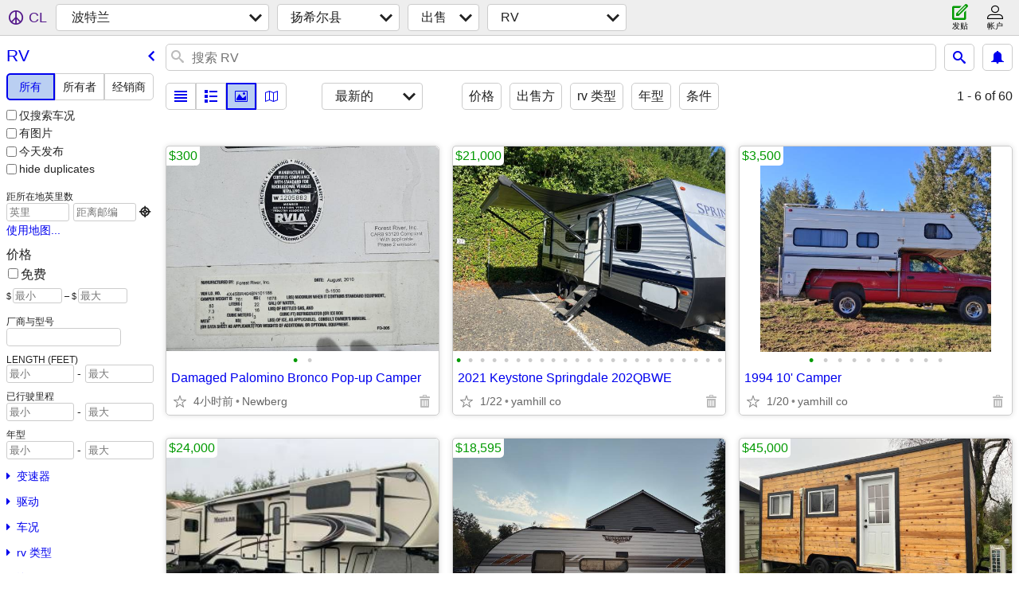

--- FILE ---
content_type: text/html; charset=utf-8
request_url: https://portland.craigslist.org/search/yam/rva?lang=zh
body_size: 5727
content:
<!DOCTYPE html>
<html>
<head>
    
	<meta charset="UTF-8">
	<meta http-equiv="X-UA-Compatible" content="IE=Edge">
	<meta name="viewport" content="width=device-width,initial-scale=1">
	<meta property="og:site_name" content="craigslist">
	<meta name="twitter:card" content="preview">
	<meta property="og:title" content="扬希尔县 休闲车 - craigslist">
	<meta name="description" content="扬希尔县 休闲车 - craigslist">
	<meta property="og:description" content="扬希尔县 休闲车 - craigslist">
	<meta property="og:url" content="https://portland.craigslist.org/search/yam/rva">
	<title>扬希尔县 休闲车 - craigslist</title>
	<link rel="canonical" href="https://portland.craigslist.org/search/yam/rva">
	<link rel="alternate" href="https://portland.craigslist.org/search/yam/rva" hreflang="x-default">



    <link rel="icon" href="/favicon.ico" id="favicon" />

<script type="application/ld+json" id="ld_searchpage_data" >
    {"breadcrumb":{"itemListElement":[{"name":"portland.craigslist.org","position":1,"@type":"ListItem","item":"https://portland.craigslist.org"},{"name":"yamhill co","@type":"ListItem","item":"https://portland.craigslist.org/yam/","position":2},{"name":"for sale","position":3,"@type":"ListItem","item":"https://portland.craigslist.org/search/yam/sss?lang=zh"},{"position":4,"item":"https://portland.craigslist.org/search/yam/rva?lang=zh","@type":"ListItem","name":"RVs"}],"@context":"https://schema.org","@type":"BreadcrumbList"},"@context":"https://schema.org","@type":"SearchResultsPage","description":"休闲车 in Portland, OR - Yamhill Co"}
</script>


<script type="application/ld+json" id="ld_searchpage_results" >
    {"@context":"https://schema.org","@type":"ItemList","itemListElement":[{"item":{"image":["https://images.craigslist.org/00V0V_9PyyseHfBeb_0uY0ne_600x450.jpg","https://images.craigslist.org/01313_9TkdtYVfT9M_0uY0ne_600x450.jpg"],"@type":"Product","description":"","@context":"http://schema.org","name":"Damaged Palomino Bronco Pop-up Camper","offers":{"availableAtOrFrom":{"address":{"postalCode":"","addressRegion":"OR","addressLocality":"Dundee","streetAddress":"","@type":"PostalAddress","addressCountry":""},"geo":{"longitude":-122.984563940117,"@type":"GeoCoordinates","latitude":45.2866746520356},"@type":"Place"},"priceCurrency":"USD","@type":"Offer","price":"300.00"}},"@type":"ListItem","position":"0"},{"@type":"ListItem","item":{"offers":{"@type":"Offer","availableAtOrFrom":{"geo":{"@type":"GeoCoordinates","latitude":45.3099006421756,"longitude":-122.968499349458},"@type":"Place","address":{"addressLocality":"Newberg","addressRegion":"OR","postalCode":"","@type":"PostalAddress","addressCountry":"","streetAddress":""}},"priceCurrency":"USD","price":"21000.00"},"name":"2021 Keystone Springdale 202QBWE","@context":"http://schema.org","description":"","@type":"Product","image":["https://images.craigslist.org/01212_aa9zNw9ySN0_0CI0t2_600x450.jpg","https://images.craigslist.org/01212_k4mymbits0i_0t20CI_600x450.jpg","https://images.craigslist.org/00505_kBv1rPHwqUT_0t20CI_600x450.jpg","https://images.craigslist.org/00707_80RRbDNnze9_0CI0t2_600x450.jpg","https://images.craigslist.org/00k0k_7BqGBYPH5ib_0CI0t2_600x450.jpg","https://images.craigslist.org/00505_gJtOh8DHih7_0CI0t2_600x450.jpg","https://images.craigslist.org/01717_dy1gvCurmBE_0CI0t2_600x450.jpg","https://images.craigslist.org/00Z0Z_8LTBFjmmmSC_0CI0t2_600x450.jpg","https://images.craigslist.org/01111_2WuPFIQgIn5_0CI0t2_600x450.jpg","https://images.craigslist.org/01111_7sRMEqBBMOF_0CI0t2_600x450.jpg","https://images.craigslist.org/00Z0Z_h4IDB50sYTP_0CI0t2_600x450.jpg","https://images.craigslist.org/00Y0Y_6AUG0aQOSjx_0x60eW_600x450.jpg","https://images.craigslist.org/00L0L_h0EGEM4evyc_0hZ0kO_600x450.jpg","https://images.craigslist.org/00S0S_7zmauX4GaLD_0CI0t2_600x450.jpg","https://images.craigslist.org/00b0b_axIEv25NCCe_0CI0t2_600x450.jpg","https://images.craigslist.org/00404_k5pj9rgROLd_0CI0t2_600x450.jpg","https://images.craigslist.org/00N0N_8nW7azd96r0_0CI0t2_600x450.jpg","https://images.craigslist.org/01111_ilkG4jDS72B_0CI0t2_600x450.jpg","https://images.craigslist.org/00I0I_7W48huIk0Rn_0CI0t2_600x450.jpg","https://images.craigslist.org/00H0H_dQwRINZJLWA_0CI0t2_600x450.jpg","https://images.craigslist.org/00h0h_hS3P9om8IkP_0t20CI_600x450.jpg","https://images.craigslist.org/01010_4Hz5HKffP5N_0t20CI_600x450.jpg","https://images.craigslist.org/00K0K_6TJ57xPiWLh_0t20CI_600x450.jpg"]},"position":"1"},{"position":"2","@type":"ListItem","item":{"image":["https://images.craigslist.org/00d0d_esgrepBrExv_0wA0t2_600x450.jpg","https://images.craigslist.org/00q0q_1PpYha8NeEN_0lM0t2_600x450.jpg","https://images.craigslist.org/00w0w_2emSTaZlxcY_0x20oM_600x450.jpg","https://images.craigslist.org/00w0w_iS6G36Bsth8_0lM0t2_600x450.jpg","https://images.craigslist.org/00a0a_fOKMgwpWOcY_0lM0t2_600x450.jpg","https://images.craigslist.org/00e0e_kwxKfvRqj4X_0x20oM_600x450.jpg","https://images.craigslist.org/00F0F_6cmKPeRjRHX_0lM0t2_600x450.jpg","https://images.craigslist.org/01111_1uKtXVO0Cly_0lM0t2_600x450.jpg","https://images.craigslist.org/01515_lnzXvODTxfY_0lM0t2_600x450.jpg","https://images.craigslist.org/00404_10nJgKrrHL8_0x10nF_600x450.jpg"],"description":"","@type":"Product","@context":"http://schema.org","name":"1994 10' Camper","offers":{"priceCurrency":"USD","availableAtOrFrom":{"address":{"addressLocality":"Sheridan","addressRegion":"OR","postalCode":"","@type":"PostalAddress","addressCountry":"","streetAddress":""},"geo":{"@type":"GeoCoordinates","latitude":45.0896986375738,"longitude":-123.400303835115},"@type":"Place"},"@type":"Offer","price":"3500.00"}}},{"item":{"name":"2015 Keystone MONTANA 3850FL","offers":{"@type":"Offer","priceCurrency":"USD","availableAtOrFrom":{"address":{"addressLocality":"McMinnville","addressRegion":"OR","postalCode":"","@type":"PostalAddress","addressCountry":"","streetAddress":""},"@type":"Place","geo":{"longitude":-123.204304713693,"latitude":45.2096983452217,"@type":"GeoCoordinates"}},"price":"24000.00"},"image":["https://images.craigslist.org/00A0A_5yFoXeXSyh1_0CI0t2_600x450.jpg","https://images.craigslist.org/00C0C_byFucTF2f26_0CI0t2_600x450.jpg","https://images.craigslist.org/01111_bBZcXQoDl4e_0lM0t2_600x450.jpg","https://images.craigslist.org/00V0V_jLhMWgXl8no_0lM0t2_600x450.jpg","https://images.craigslist.org/00O0O_kll3QmOw4uW_0CI0t2_600x450.jpg","https://images.craigslist.org/00000_lM2aJklvTqe_0lM0t2_600x450.jpg","https://images.craigslist.org/01212_DRdeTImotI_0CI0t2_600x450.jpg","https://images.craigslist.org/00D0D_diEQDWjtSSc_0CI0t2_600x450.jpg","https://images.craigslist.org/00606_d6cF8l2c3ZH_0CI0t2_600x450.jpg","https://images.craigslist.org/00P0P_9hccY306fax_0CI0t2_600x450.jpg","https://images.craigslist.org/00606_chEWzzdjciL_0CI0t2_600x450.jpg","https://images.craigslist.org/00r0r_ho5xELDdjG7_0lM0t2_600x450.jpg","https://images.craigslist.org/00l0l_4J4D1Osaehx_0lM0t2_600x450.jpg","https://images.craigslist.org/01212_kSeQIWSbOxg_0CI0t2_600x450.jpg","https://images.craigslist.org/00K0K_h0Aa5PSFHae_0lM0t2_600x450.jpg","https://images.craigslist.org/00l0l_2D1HpEpepye_0lM0t2_600x450.jpg","https://images.craigslist.org/00606_egMAsVU8jkz_0lM0t2_600x450.jpg","https://images.craigslist.org/00y0y_5pszACqG6Py_0CI0t2_600x450.jpg","https://images.craigslist.org/00o0o_1phR9lZWLEI_0lM0t2_600x450.jpg","https://images.craigslist.org/00A0A_cFA8PMek5Tn_0CI0t2_600x450.jpg"],"description":"","@type":"Product","@context":"http://schema.org"},"@type":"ListItem","position":"3"},{"item":{"@context":"http://schema.org","@type":"Product","description":"","image":["https://images.craigslist.org/00404_deCspms9Uee_0CI0t2_600x450.jpg","https://images.craigslist.org/00W0W_9HqoQvUwkVJ_0CI0t2_600x450.jpg","https://images.craigslist.org/00S0S_2aj4dIxjQj_0t20CI_600x450.jpg","https://images.craigslist.org/00q0q_82lMoeynoTz_0CI0t2_600x450.jpg","https://images.craigslist.org/01313_9hZwd2YTgKQ_0t20CI_600x450.jpg","https://images.craigslist.org/00m0m_8ifZaPdrOKL_0t20CI_600x450.jpg","https://images.craigslist.org/00S0S_2yNcjlcqs22_0CI0t2_600x450.jpg","https://images.craigslist.org/00C0C_1V4EjjcdEkK_0CI0t2_600x450.jpg","https://images.craigslist.org/00z0z_b27uDLeFpz5_0t20CI_600x450.jpg","https://images.craigslist.org/00S0S_i6RoRasuPXx_0t20CI_600x450.jpg","https://images.craigslist.org/00n0n_guLNolIUC5a_0t20CI_600x450.jpg","https://images.craigslist.org/00e0e_gw925NjmzbR_0t20CI_600x450.jpg","https://images.craigslist.org/00m0m_a4IOI6X9KJm_0t20CI_600x450.jpg","https://images.craigslist.org/00000_1a4XEw0ehIj_0t20CI_600x450.jpg","https://images.craigslist.org/00808_7sOREvvtIzM_0t20CI_600x450.jpg","https://images.craigslist.org/00z0z_afOTQ4cpgG8_0t20CI_600x450.jpg","https://images.craigslist.org/00404_bDgoO7Lt5rY_0CI0t2_600x450.jpg","https://images.craigslist.org/00I0I_j6dOcFzrKE7_0t20CI_600x450.jpg","https://images.craigslist.org/00o0o_j5MdqhzpxbV_0t20CI_600x450.jpg","https://images.craigslist.org/00P0P_iLYLlNq1JpG_0CI0t2_600x450.jpg","https://images.craigslist.org/00000_fnk53NQNRNH_0t20CI_600x450.jpg","https://images.craigslist.org/01616_kki7f48zdkt_0CI0t2_600x450.jpg","https://images.craigslist.org/00M0M_gorcymkKz6g_0t20CI_600x450.jpg","https://images.craigslist.org/00101_kEr8g9asLXy_0CI0t2_600x450.jpg"],"offers":{"price":"18595.00","@type":"Offer","priceCurrency":"USD","availableAtOrFrom":{"address":{"streetAddress":"","@type":"PostalAddress","addressCountry":"","postalCode":"","addressLocality":"Newberg","addressRegion":"OR"},"geo":{"longitude":-122.968499349458,"@type":"GeoCoordinates","latitude":45.3099006421756},"@type":"Place"}},"name":"2020 Forest River Travel Trailer"},"@type":"ListItem","position":"4"},{"position":"5","item":{"@type":"Product","description":"","image":["https://images.craigslist.org/00W0W_aoXijOAjUYK_0CI0lM_600x450.jpg","https://images.craigslist.org/00f0f_dSFKkjlRB8_0gl0t2_600x450.jpg","https://images.craigslist.org/00606_32gTNgVqdtG_0CI0lM_600x450.jpg","https://images.craigslist.org/00r0r_98IukFxkDYC_0gl0t2_600x450.jpg","https://images.craigslist.org/00l0l_4gwKLILHvaU_0gl0t2_600x450.jpg","https://images.craigslist.org/01111_krpmAkoigkr_0gl0t2_600x450.jpg","https://images.craigslist.org/00j0j_bLJdlsygGTi_0gl0t2_600x450.jpg","https://images.craigslist.org/00909_lKHFyTHlSkA_0gl0t2_600x450.jpg","https://images.craigslist.org/00l0l_1RPrJCdgjrz_0gl0t2_600x450.jpg","https://images.craigslist.org/01212_7x9AYdMdviC_0gl0t2_600x450.jpg","https://images.craigslist.org/00S0S_ewkaeH7tm2v_0gl0t2_600x450.jpg","https://images.craigslist.org/00o0o_9hVtb58q5em_0gl0t2_600x450.jpg","https://images.craigslist.org/01414_1Scz9kszj7F_0gl0t2_600x450.jpg","https://images.craigslist.org/01515_lok1anT0ryf_0gl0t2_600x450.jpg","https://images.craigslist.org/01313_2tObfHRjq6W_0gl0t2_600x450.jpg"],"@context":"http://schema.org","name":"Tiny House for sale","offers":{"price":"45000.00","@type":"Offer","availableAtOrFrom":{"address":{"@type":"PostalAddress","addressCountry":"","streetAddress":"","addressRegion":"OR","addressLocality":"Newberg","postalCode":""},"@type":"Place","geo":{"@type":"GeoCoordinates","latitude":45.3099006421756,"longitude":-122.968499349458}},"priceCurrency":"USD"}},"@type":"ListItem"},{"position":"6","item":{"offers":{"@type":"Offer","availableAtOrFrom":{"address":{"streetAddress":"","addressCountry":"","@type":"PostalAddress","postalCode":"","addressLocality":"Hillsboro","addressRegion":"OR"},"geo":{"longitude":-122.956997221721,"@type":"GeoCoordinates","latitude":45.4984003190167},"@type":"Place"},"priceCurrency":"USD","price":"65000.00"},"name":"2020 Montana 3790RD FW Fifth Wheel","@context":"http://schema.org","description":"","@type":"Product","image":["https://images.craigslist.org/00w0w_bdhmUPxqptS_0t20CI_600x450.jpg","https://images.craigslist.org/00I0I_hNYmVrKihm2_0t20CI_600x450.jpg","https://images.craigslist.org/00303_16am2gBtnIt_0t20CI_600x450.jpg","https://images.craigslist.org/00f0f_3xlAfDWFLnJ_0t20CI_600x450.jpg","https://images.craigslist.org/01313_2Z4XQlUcgSC_0t20CI_600x450.jpg","https://images.craigslist.org/00j0j_3ElVyR6f6eQ_0t20CI_600x450.jpg","https://images.craigslist.org/00y0y_dZUkAUwzFzP_0t20CI_600x450.jpg","https://images.craigslist.org/00U0U_7Zv29whBxFu_0t20CI_600x450.jpg","https://images.craigslist.org/01313_btXTnNAihxf_0t20CI_600x450.jpg","https://images.craigslist.org/00P0P_gZIZsygGIR3_0t20CI_600x450.jpg","https://images.craigslist.org/01212_gaxrrh3Z2s0_0t20CI_600x450.jpg","https://images.craigslist.org/00B0B_l5jbn4kKNYB_0CI0t2_600x450.jpg","https://images.craigslist.org/01414_kDLYccNrOVC_0CI0t2_600x450.jpg","https://images.craigslist.org/00Q0Q_5kHWf5x7nV8_0t20CI_600x450.jpg","https://images.craigslist.org/00v0v_7Lv6XSCUji_0CI0t2_600x450.jpg","https://images.craigslist.org/00f0f_jVLkPVNOMrD_0CI0t2_600x450.jpg","https://images.craigslist.org/00Q0Q_c0kp5UGp3Do_0CI0t2_600x450.jpg","https://images.craigslist.org/00s0s_bwmGA9XDu9M_0CI0t2_600x450.jpg","https://images.craigslist.org/00606_iKQFOrkvtvo_0CI0t2_600x450.jpg","https://images.craigslist.org/00b0b_knDm4PXrbte_0t20CI_600x450.jpg","https://images.craigslist.org/00M0M_7xbUZ0PZQT3_0t20CI_600x450.jpg","https://images.craigslist.org/00y0y_amorCULOKGH_0t20CI_600x450.jpg","https://images.craigslist.org/00g0g_1HYW7fH21ln_0cU047_600x450.jpg"]},"@type":"ListItem"},{"item":{"@context":"http://schema.org","image":["https://images.craigslist.org/00h0h_6dgioai97QY_0t20CI_600x450.jpg","https://images.craigslist.org/00C0C_TDy8GmTTLY_0t20CI_600x450.jpg","https://images.craigslist.org/01414_4fOO6WPJDQw_0t20CI_600x450.jpg","https://images.craigslist.org/00A0A_90ZMBkIE4G2_0t20CI_600x450.jpg","https://images.craigslist.org/00808_gjNC7y7QNWZ_0t20CI_600x450.jpg","https://images.craigslist.org/00s0s_5naWdcUqgs3_0CI0t2_600x450.jpg","https://images.craigslist.org/00j0j_84v5uSRqRCe_0t20CI_600x450.jpg","https://images.craigslist.org/00N0N_6lFswXhxKsh_0CI0t2_600x450.jpg","https://images.craigslist.org/00B0B_elQagsYlb8T_0t20CI_600x450.jpg","https://images.craigslist.org/00k0k_4IWZcRwgm5V_0t20CI_600x450.jpg","https://images.craigslist.org/00o0o_6fORjsRc0Np_0t20CI_600x450.jpg","https://images.craigslist.org/00i0i_ap85AG1vaGF_0t20CI_600x450.jpg","https://images.craigslist.org/00v0v_lXDqGMkForw_0t20CI_600x450.jpg","https://images.craigslist.org/00808_kDliKUHrzC8_0CI0t2_600x450.jpg","https://images.craigslist.org/00u0u_cnfl4nSr1Cd_0CI0t2_600x450.jpg"],"description":"","@type":"Product","offers":{"price":"25000.00","@type":"Offer","availableAtOrFrom":{"@type":"Place","geo":{"longitude":-122.963594830732,"latitude":45.5387015973663,"@type":"GeoCoordinates"},"address":{"@type":"PostalAddress","addressCountry":"","streetAddress":"","addressRegion":"OR","addressLocality":"Hillsboro","postalCode":""}},"priceCurrency":"USD"},"name":"LOW MILEAGE RV – 1999 Winnebago Class C – Only 10,791 Miles – Ford Cha"},"@type":"ListItem","position":"7"}]}
</script>

    <style>
        body {
            font-family: sans-serif;
        }

        #no-js {
            position: fixed;
            z-index: 100000;
            top: 0;
            bottom: 0;
            left: 0;
            right: 0;
            overflow:auto;
            margin: 0;
            background: transparent;
        }

        #no-js h1 {
            margin: 0;
            padding: .5em;
            color: #00E;
            background-color: #cccccc;
        }

        #no-js  p {
            margin: 1em;
        }

        .no-js header,
        .no-js form,
        .no-js .tsb,
        .unsupported-browser header,
        .unsupported-browser form,
        .unsupported-browser .tsb {
            display: none;
        }

        #curtain {
            display: none;
            position: fixed;
            z-index: 9000;
            top: 0;
            bottom: 0;
            left: 0;
            right: 0;
            margin: 0;
            padding: 0;
            border: 0;
            background: transparent;
        }

        .show-curtain #curtain {
            display: block;
        }

        #curtain .cover,
        #curtain .content {
            position: absolute;
            display: block;
            top: 0;
            bottom: 0;
            left: 0;
            right: 0;
            margin: 0;
            padding: 0;
            border: 0;
        }

        #curtain .cover {
            z-index: 1;
            background-color: white;
        }

        .show-curtain #curtain .cover {
            opacity: 0.7;
        }

        .show-curtain.clear #curtain .cover {
            opacity: 0;
        }

        .show-curtain.opaque #curtain .cover {
            opacity: 1;
        }

        #curtain .content {
            z-index: 2;
            background: transparent;
            color: #00E;

            display: flex;
            flex-direction: column;
            justify-content: center;
            align-items: center;
        }

        .unrecoverable #curtain .content,
        .unsupported-browser #curtain .content {
            display: block;
            align-items: start;
        }

        #curtain h1 {
            margin: 0;
            padding: .5em;
            background-color: #cccccc;
        }

        #curtain  p {
            margin: 1em;
            color: black;
        }

        .pacify #curtain .icom-:after {
            content: "\eb23";
        }

        #curtain .text {
            display: none;
        }

        .loading #curtain .text.loading,
        .reading #curtain .text.reading,
        .writing #curtain .text.writing,
        .saving #curtain .text.saving,
        .searching #curtain .text.searching,
        .unrecoverable #curtain .text.unrecoverable,
        .message #curtain .text.message {
            display: block;
        }

        .unrecoverable #curtain .text.unrecoverable {
        }

        @keyframes rotate {
            from {
                transform: rotate(0deg);
            }
            to {
                transform: rotate(359deg);
            }
        }

        .pacify #curtain .icom- {
            font-size: 3em;
            animation: rotate 2s infinite linear;
        }
    </style>

    <style>
        body {
            margin: 0;
            border: 0;
            padding: 0;
        }

        ol.cl-static-search-results, .cl-static-header {
            display:none;
        }

        .no-js ol.cl-static-search-results, .no-js .cl-static-header {
            display:block;
        }
    </style>


</head>

<body  class="no-js"  >



    <div class="cl-content">
        <main>
        </main>
    </div>

    <div id="curtain">
        <div class="cover"></div>
        <div class="content">
            <div class="icom-"></div>
            <div class="text loading">载入中</div>
            <div class="text reading">读物</div>
            <div class="text writing">写作 </div>
            <div class="text saving">saving</div>
            <div class="text searching">searching</div>
            <div id="curtainText" class="text message"></div>
            <div class="text unrecoverable">
                 <p><a id="cl-unrecoverable-hard-refresh" href="#" onclick="location.reload(true);">refresh the page.</a></p>
             </div>
         </div>
    </div>



    <script>
        (function() {
            try {
                window.onpageshow = function(event) {
                    if (event.persisted && cl.upTime()>1000 && /iPhone/.test(navigator.userAgent)) {
                        window.location.reload();
                    }
                };

                window.addEventListener('DOMContentLoaded', function() {
                    document.body.classList.remove('no-js');
                });
                document.body.classList.remove('no-js');
            } catch(e) {
                console.log(e);
            }
        })();
    </script>

    
     
     <script src="https://www.craigslist.org/static/www/d58afecda5261cb9fcb91b2d144412254d004485.js" crossorigin="anonymous"></script>
     <script>
         window.cl.init(
             'https://www.craigslist.org/static/www/',
             '',
             'www',
             'search',
             {
'defaultLocale': "en_US",
'initialCategoryAbbr': "rva",
'location': {"postal":"97127","areaId":9,"radius":8.6,"url":"portland.craigslist.org","region":"OR","lon":-123.111,"lat":45.246,"country":"US","city":"Lafayette"},
'seoLinks': 0
},
             0
         );
     </script>
     

    
    <iframe id="cl-local-storage" src="https://www.craigslist.org/static/www/localStorage-092e9f9e2f09450529e744902aa7cdb3a5cc868d.html" style="display:none;"></iframe>
    


    <script>
        window.cl.specialCurtainMessages = {
            unsupportedBrowser: [
                "我们发现您使用的浏览器没有关键功能。",
                "请通过现代浏览器浏览craigslist。"
            ],
            unrecoverableError: [
                "There was an error loading the page."
            ]
        };
    </script>
    <div class="cl-static-header">
        <a href="/">craigslist</a>
            <h1>休闲车 in Portland, OR - Yamhill Co</h1>
    </div>

    <ol class="cl-static-search-results">
        <li class="cl-static-hub-links">
            <div>see also</div>
        </li>
        <li class="cl-static-search-result" title="Damaged Palomino Bronco Pop-up Camper">
            <a href="https://portland.craigslist.org/yam/rvs/d/dundee-damaged-palomino-bronco-pop-up/7911011942.html">
                <div class="title">Damaged Palomino Bronco Pop-up Camper</div>

                <div class="details">
                    <div class="price">$300</div>
                    <div class="location">
                        Newberg
                    </div>
                </div>
            </a>
        </li>
        <li class="cl-static-search-result" title="2021 Keystone Springdale 202QBWE">
            <a href="https://portland.craigslist.org/yam/rvs/d/newberg-2021-keystone-springdale-202qbwe/7910234180.html">
                <div class="title">2021 Keystone Springdale 202QBWE</div>

                <div class="details">
                    <div class="price">$21,000</div>
                    <div class="location">
                        yamhill co
                    </div>
                </div>
            </a>
        </li>
        <li class="cl-static-search-result" title="1994 10&#39; Camper">
            <a href="https://portland.craigslist.org/yam/rvs/d/sheridan-camper/7909783377.html">
                <div class="title">1994 10&#39; Camper</div>

                <div class="details">
                    <div class="price">$3,500</div>
                    <div class="location">
                        yamhill co
                    </div>
                </div>
            </a>
        </li>
        <li class="cl-static-search-result" title="2015 Keystone MONTANA 3850FL">
            <a href="https://portland.craigslist.org/yam/rvs/d/mcminnville-2015-keystone-montana-3850fl/7909699467.html">
                <div class="title">2015 Keystone MONTANA 3850FL</div>

                <div class="details">
                    <div class="price">$24,000</div>
                    <div class="location">
                        McMinnville
                    </div>
                </div>
            </a>
        </li>
        <li class="cl-static-search-result" title="2020 Forest River Travel Trailer">
            <a href="https://portland.craigslist.org/yam/rvs/d/newberg-2020-forest-river-travel-trailer/7908059206.html">
                <div class="title">2020 Forest River Travel Trailer</div>

                <div class="details">
                    <div class="price">$18,595</div>
                    <div class="location">
                        Newberg
                    </div>
                </div>
            </a>
        </li>
        <li class="cl-static-search-result" title="Tiny House for sale">
            <a href="https://portland.craigslist.org/yam/rvs/d/newberg-tiny-house-for-sale/7906067045.html">
                <div class="title">Tiny House for sale</div>

                <div class="details">
                    <div class="price">$45,000</div>
                    <div class="location">
                        yamhill co
                    </div>
                </div>
            </a>
        </li>
        <li class="cl-static-search-result" title="2020 Montana 3790RD FW Fifth Wheel">
            <a href="https://portland.craigslist.org/yam/rvs/d/hillsboro-2020-montana-3790rd-fw-fifth/7905715171.html">
                <div class="title">2020 Montana 3790RD FW Fifth Wheel</div>

                <div class="details">
                    <div class="price">$65,000</div>
                    <div class="location">
                        yamhill co
                    </div>
                </div>
            </a>
        </li>
        <li class="cl-static-search-result" title="LOW MILEAGE RV – 1999 Winnebago Class C – Only 10,791 Miles – Ford Cha">
            <a href="https://portland.craigslist.org/yam/rvs/d/hillsboro-low-mileage-rv-winnebago/7905320867.html">
                <div class="title">LOW MILEAGE RV – 1999 Winnebago Class C – Only 10,791 Miles – Ford Cha</div>

                <div class="details">
                    <div class="price">$25,000</div>
                    <div class="location">
                        McMinnville  Amity
                    </div>
                </div>
            </a>
        </li>
    </ol>
</body>
</html>


--- FILE ---
content_type: text/json; charset=UTF-8
request_url: https://portland.craigslist.org/search/field/price?cl_url=https%3A%2F%2Fportland.craigslist.org%2Fsearch%2Fyam%2Frva%3Flang%3Dzh&lang=zh
body_size: 83
content:
{"data":{"values":[300,3500,18595,21000,24000,25000,45000,65000],"error":""}}